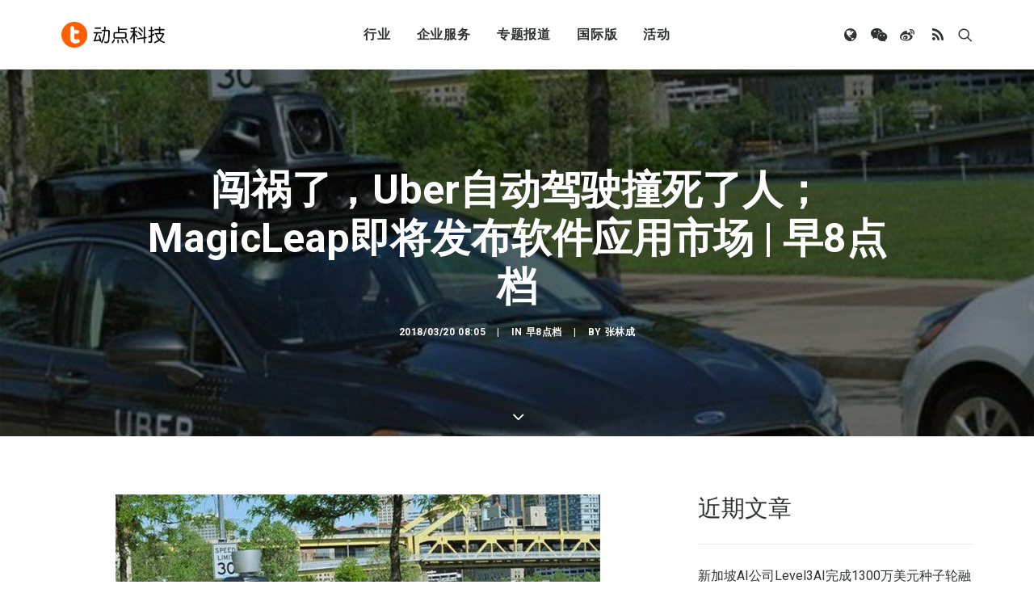

--- FILE ---
content_type: text/html; charset=UTF-8
request_url: https://cn.technode.com/post/2018-03-20/uber-magicleap/
body_size: 17468
content:
<!DOCTYPE html>
<html class="no-touch" lang="zh-CN" xmlns="http://www.w3.org/1999/xhtml">
<head>
<meta http-equiv="Content-Type" content="text/html; charset=UTF-8">
<meta name="viewport" content="width=device-width, initial-scale=1">
<link rel="profile" href="https://gmpg.org/xfn/11">
<link rel="pingback" href="https://cn.technode.com/xmlrpc.php">
<meta name='robots' content='index, follow, max-image-preview:large, max-snippet:-1, max-video-preview:-1' />

	<!-- This site is optimized with the Yoast SEO plugin v22.6 - https://yoast.com/wordpress/plugins/seo/ -->
	<title>闯祸了，Uber自动驾驶撞死了人；MagicLeap即将发布软件应用市场 | 早8点档 - 动点科技</title>
	<meta name="description" content="无人驾驶上路之路再遇障碍。" />
	<link rel="canonical" href="https://cn.technode.com/post/2018-03-20/uber-magicleap/" />
	<meta property="og:locale" content="zh_CN" />
	<meta property="og:type" content="article" />
	<meta property="og:title" content="闯祸了，Uber自动驾驶撞死了人；MagicLeap即将发布软件应用市场 | 早8点档 - 动点科技" />
	<meta property="og:description" content="无人驾驶上路之路再遇障碍。" />
	<meta property="og:url" content="https://cn.technode.com/post/2018-03-20/uber-magicleap/" />
	<meta property="og:site_name" content="动点科技" />
	<meta property="article:published_time" content="2018-03-20T00:05:31+00:00" />
	<meta property="article:modified_time" content="2018-03-20T00:15:34+00:00" />
	<meta property="og:image" content="https://cn.technode.com/wp-content/blogs.dir/18/files/2018/03/ubur.jpg" />
	<meta property="og:image:width" content="600" />
	<meta property="og:image:height" content="449" />
	<meta property="og:image:type" content="image/jpeg" />
	<meta name="author" content="张林成" />
	<meta name="twitter:label1" content="作者" />
	<meta name="twitter:data1" content="张林成" />
	<script type="application/ld+json" class="yoast-schema-graph">{"@context":"https://schema.org","@graph":[{"@type":"Article","@id":"https://cn.technode.com/post/2018-03-20/uber-magicleap/#article","isPartOf":{"@id":"https://cn.technode.com/post/2018-03-20/uber-magicleap/"},"author":{"name":"张林成","@id":"https://cn.technode.com/#/schema/person/29cd379b2732a19baef1c5b3ad3f5cde"},"headline":"闯祸了，Uber自动驾驶撞死了人；MagicLeap即将发布软件应用市场 | 早8点档","datePublished":"2018-03-20T00:05:31+00:00","dateModified":"2018-03-20T00:15:34+00:00","mainEntityOfPage":{"@id":"https://cn.technode.com/post/2018-03-20/uber-magicleap/"},"wordCount":63,"publisher":{"@id":"https://cn.technode.com/#organization"},"image":{"@id":"https://cn.technode.com/post/2018-03-20/uber-magicleap/#primaryimage"},"thumbnailUrl":"https://cn.technode.com/wp-content/blogs.dir/18/files/2018/03/ubur.jpg","keywords":["uber","webOS","自动驾驶"],"articleSection":["早8点档"],"inLanguage":"zh-CN"},{"@type":"WebPage","@id":"https://cn.technode.com/post/2018-03-20/uber-magicleap/","url":"https://cn.technode.com/post/2018-03-20/uber-magicleap/","name":"闯祸了，Uber自动驾驶撞死了人；MagicLeap即将发布软件应用市场 | 早8点档 - 动点科技","isPartOf":{"@id":"https://cn.technode.com/#website"},"primaryImageOfPage":{"@id":"https://cn.technode.com/post/2018-03-20/uber-magicleap/#primaryimage"},"image":{"@id":"https://cn.technode.com/post/2018-03-20/uber-magicleap/#primaryimage"},"thumbnailUrl":"https://cn.technode.com/wp-content/blogs.dir/18/files/2018/03/ubur.jpg","datePublished":"2018-03-20T00:05:31+00:00","dateModified":"2018-03-20T00:15:34+00:00","description":"无人驾驶上路之路再遇障碍。","breadcrumb":{"@id":"https://cn.technode.com/post/2018-03-20/uber-magicleap/#breadcrumb"},"inLanguage":"zh-CN","potentialAction":[{"@type":"ReadAction","target":["https://cn.technode.com/post/2018-03-20/uber-magicleap/"]}]},{"@type":"ImageObject","inLanguage":"zh-CN","@id":"https://cn.technode.com/post/2018-03-20/uber-magicleap/#primaryimage","url":"https://cn.technode.com/wp-content/blogs.dir/18/files/2018/03/ubur.jpg","contentUrl":"https://cn.technode.com/wp-content/blogs.dir/18/files/2018/03/ubur.jpg","width":600,"height":449},{"@type":"BreadcrumbList","@id":"https://cn.technode.com/post/2018-03-20/uber-magicleap/#breadcrumb","itemListElement":[{"@type":"ListItem","position":1,"name":"首页","item":"https://cn.technode.com/"},{"@type":"ListItem","position":2,"name":"最新文章","item":"https://cn.technode.com/latest/"},{"@type":"ListItem","position":3,"name":"闯祸了，Uber 自动驾驶撞死了人；MagicLeap 即将发布软件应用市场 | 早 8 点档"}]},{"@type":"WebSite","@id":"https://cn.technode.com/#website","url":"https://cn.technode.com/","name":"动点科技","description":"关注值得关注的科技创新，致力于全球科技新闻，创业投资及行业趋势报道，打造科技界中英文交流平台，建立起自身独一无二的集创业公司，投资机构，行业资源和大企业创新的国际化生态系统。","publisher":{"@id":"https://cn.technode.com/#organization"},"potentialAction":[{"@type":"SearchAction","target":{"@type":"EntryPoint","urlTemplate":"https://cn.technode.com/?s={search_term_string}"},"query-input":"required name=search_term_string"}],"inLanguage":"zh-CN"},{"@type":"Organization","@id":"https://cn.technode.com/#organization","name":"动点科技","url":"https://cn.technode.com/","logo":{"@type":"ImageObject","inLanguage":"zh-CN","@id":"https://cn.technode.com/#/schema/logo/image/","url":"https://cn.technode.com/wp-content/blogs.dir/18/files/2018/05/technode.jpg","contentUrl":"https://cn.technode.com/wp-content/blogs.dir/18/files/2018/05/technode.jpg","width":504,"height":212,"caption":"动点科技"},"image":{"@id":"https://cn.technode.com/#/schema/logo/image/"}},{"@type":"Person","@id":"https://cn.technode.com/#/schema/person/29cd379b2732a19baef1c5b3ad3f5cde","name":"张林成","image":{"@type":"ImageObject","inLanguage":"zh-CN","@id":"https://cn.technode.com/#/schema/person/image/","url":"https://cn.technode.com/wp-content/blogs.dir/18/files/2017/11/WechatIMG232-210x210.jpeg","contentUrl":"https://cn.technode.com/wp-content/blogs.dir/18/files/2017/11/WechatIMG232-210x210.jpeg","caption":"张林成"},"description":"神说，要有爱，于是便有了AI。","url":"https://cn.technode.com/post/author/zhanglincheng/"}]}</script>
	<!-- / Yoast SEO plugin. -->


<link rel='dns-prefetch' href='//fonts.googleapis.com' />
<link rel="alternate" type="application/rss+xml" title="动点科技 &raquo; Feed" href="https://cn.technode.com/feed/" />
<script type="text/javascript">
window._wpemojiSettings = {"baseUrl":"https:\/\/s.w.org\/images\/core\/emoji\/14.0.0\/72x72\/","ext":".png","svgUrl":"https:\/\/s.w.org\/images\/core\/emoji\/14.0.0\/svg\/","svgExt":".svg","source":{"concatemoji":"https:\/\/cn.technode.com\/wp-includes\/js\/wp-emoji-release.min.js?ver=6.3.7"}};
/*! This file is auto-generated */
!function(i,n){var o,s,e;function c(e){try{var t={supportTests:e,timestamp:(new Date).valueOf()};sessionStorage.setItem(o,JSON.stringify(t))}catch(e){}}function p(e,t,n){e.clearRect(0,0,e.canvas.width,e.canvas.height),e.fillText(t,0,0);var t=new Uint32Array(e.getImageData(0,0,e.canvas.width,e.canvas.height).data),r=(e.clearRect(0,0,e.canvas.width,e.canvas.height),e.fillText(n,0,0),new Uint32Array(e.getImageData(0,0,e.canvas.width,e.canvas.height).data));return t.every(function(e,t){return e===r[t]})}function u(e,t,n){switch(t){case"flag":return n(e,"\ud83c\udff3\ufe0f\u200d\u26a7\ufe0f","\ud83c\udff3\ufe0f\u200b\u26a7\ufe0f")?!1:!n(e,"\ud83c\uddfa\ud83c\uddf3","\ud83c\uddfa\u200b\ud83c\uddf3")&&!n(e,"\ud83c\udff4\udb40\udc67\udb40\udc62\udb40\udc65\udb40\udc6e\udb40\udc67\udb40\udc7f","\ud83c\udff4\u200b\udb40\udc67\u200b\udb40\udc62\u200b\udb40\udc65\u200b\udb40\udc6e\u200b\udb40\udc67\u200b\udb40\udc7f");case"emoji":return!n(e,"\ud83e\udef1\ud83c\udffb\u200d\ud83e\udef2\ud83c\udfff","\ud83e\udef1\ud83c\udffb\u200b\ud83e\udef2\ud83c\udfff")}return!1}function f(e,t,n){var r="undefined"!=typeof WorkerGlobalScope&&self instanceof WorkerGlobalScope?new OffscreenCanvas(300,150):i.createElement("canvas"),a=r.getContext("2d",{willReadFrequently:!0}),o=(a.textBaseline="top",a.font="600 32px Arial",{});return e.forEach(function(e){o[e]=t(a,e,n)}),o}function t(e){var t=i.createElement("script");t.src=e,t.defer=!0,i.head.appendChild(t)}"undefined"!=typeof Promise&&(o="wpEmojiSettingsSupports",s=["flag","emoji"],n.supports={everything:!0,everythingExceptFlag:!0},e=new Promise(function(e){i.addEventListener("DOMContentLoaded",e,{once:!0})}),new Promise(function(t){var n=function(){try{var e=JSON.parse(sessionStorage.getItem(o));if("object"==typeof e&&"number"==typeof e.timestamp&&(new Date).valueOf()<e.timestamp+604800&&"object"==typeof e.supportTests)return e.supportTests}catch(e){}return null}();if(!n){if("undefined"!=typeof Worker&&"undefined"!=typeof OffscreenCanvas&&"undefined"!=typeof URL&&URL.createObjectURL&&"undefined"!=typeof Blob)try{var e="postMessage("+f.toString()+"("+[JSON.stringify(s),u.toString(),p.toString()].join(",")+"));",r=new Blob([e],{type:"text/javascript"}),a=new Worker(URL.createObjectURL(r),{name:"wpTestEmojiSupports"});return void(a.onmessage=function(e){c(n=e.data),a.terminate(),t(n)})}catch(e){}c(n=f(s,u,p))}t(n)}).then(function(e){for(var t in e)n.supports[t]=e[t],n.supports.everything=n.supports.everything&&n.supports[t],"flag"!==t&&(n.supports.everythingExceptFlag=n.supports.everythingExceptFlag&&n.supports[t]);n.supports.everythingExceptFlag=n.supports.everythingExceptFlag&&!n.supports.flag,n.DOMReady=!1,n.readyCallback=function(){n.DOMReady=!0}}).then(function(){return e}).then(function(){var e;n.supports.everything||(n.readyCallback(),(e=n.source||{}).concatemoji?t(e.concatemoji):e.wpemoji&&e.twemoji&&(t(e.twemoji),t(e.wpemoji)))}))}((window,document),window._wpemojiSettings);
</script>
<style type="text/css">
img.wp-smiley,
img.emoji {
	display: inline !important;
	border: none !important;
	box-shadow: none !important;
	height: 1em !important;
	width: 1em !important;
	margin: 0 0.07em !important;
	vertical-align: -0.1em !important;
	background: none !important;
	padding: 0 !important;
}
</style>
	<style id='classic-theme-styles-inline-css' type='text/css'>
/*! This file is auto-generated */
.wp-block-button__link{color:#fff;background-color:#32373c;border-radius:9999px;box-shadow:none;text-decoration:none;padding:calc(.667em + 2px) calc(1.333em + 2px);font-size:1.125em}.wp-block-file__button{background:#32373c;color:#fff;text-decoration:none}
</style>
<link rel='stylesheet' id='smartideo_css-css' href='https://cn.technode.com/wp-content/plugins/smartideo/static/smartideo.css?ver=2.8.1' type='text/css' media='screen' />
<link rel='stylesheet' id='uncodefont-google-css' href='//fonts.googleapis.com/css?family=Roboto%3A100%2C100italic%2C300%2C300italic%2Cregular%2Citalic%2C500%2C500italic%2C700%2C700italic%2C900%2C900italic&#038;subset=cyrillic%2Ccyrillic-ext%2Cgreek%2Cgreek-ext%2Clatin%2Clatin-ext%2Cvietnamese&#038;ver=2.8.6' type='text/css' media='all' />
<link rel='stylesheet' id='ppress-frontend-css' href='https://cn.technode.com/wp-content/plugins/wp-user-avatar/assets/css/frontend.min.css?ver=4.16.8' type='text/css' media='all' />
<link rel='stylesheet' id='ppress-flatpickr-css' href='https://cn.technode.com/wp-content/plugins/wp-user-avatar/assets/flatpickr/flatpickr.min.css?ver=4.16.8' type='text/css' media='all' />
<link rel='stylesheet' id='ppress-select2-css' href='https://cn.technode.com/wp-content/plugins/wp-user-avatar/assets/select2/select2.min.css?ver=6.3.7' type='text/css' media='all' />
<link rel='stylesheet' id='uncode-style-css' href='https://cn.technode.com/wp-content/themes/technode-2018/library/css/style.css' type='text/css' media='all' />
<style id='uncode-style-inline-css' type='text/css'>

@media (max-width: 959px) { .navbar-brand > * { height: 16px !important;}}
@media (min-width: 960px) { .limit-width { max-width: 1200px; margin: auto;}}
.menu-primary ul.menu-smart > li > a, .menu-primary ul.menu-smart li.dropdown > a, .menu-primary ul.menu-smart li.mega-menu > a, .vmenu-container ul.menu-smart > li > a, .vmenu-container ul.menu-smart li.dropdown > a { text-transform: uppercase; }
body.menu-custom-padding .col-lg-0.logo-container, body.menu-custom-padding .col-lg-2.logo-container, body.menu-custom-padding .col-lg-12 .logo-container, body.menu-custom-padding .col-lg-4.logo-container { padding-top: 27px; padding-bottom: 27px; }
body.menu-custom-padding .col-lg-0.logo-container.shrinked, body.menu-custom-padding .col-lg-2.logo-container.shrinked, body.menu-custom-padding .col-lg-12 .logo-container.shrinked, body.menu-custom-padding .col-lg-4.logo-container.shrinked { padding-top: 18px; padding-bottom: 18px; }
@media (max-width: 959px) { body.menu-custom-padding .menu-container .logo-container { padding-top: 18px !important; padding-bottom: 18px !important; } }
#changer-back-color { transition: background-color 1000ms cubic-bezier(0.25, 1, 0.5, 1) !important; } #changer-back-color > div { transition: opacity 1000ms cubic-bezier(0.25, 1, 0.5, 1) !important; } body.bg-changer-init.disable-hover .main-wrapper .style-light,  body.bg-changer-init.disable-hover .main-wrapper .style-light h1,  body.bg-changer-init.disable-hover .main-wrapper .style-light h2, body.bg-changer-init.disable-hover .main-wrapper .style-light h3, body.bg-changer-init.disable-hover .main-wrapper .style-light h4, body.bg-changer-init.disable-hover .main-wrapper .style-light h5, body.bg-changer-init.disable-hover .main-wrapper .style-light h6, body.bg-changer-init.disable-hover .main-wrapper .style-light a, body.bg-changer-init.disable-hover .main-wrapper .style-dark, body.bg-changer-init.disable-hover .main-wrapper .style-dark h1, body.bg-changer-init.disable-hover .main-wrapper .style-dark h2, body.bg-changer-init.disable-hover .main-wrapper .style-dark h3, body.bg-changer-init.disable-hover .main-wrapper .style-dark h4, body.bg-changer-init.disable-hover .main-wrapper .style-dark h5, body.bg-changer-init.disable-hover .main-wrapper .style-dark h6, body.bg-changer-init.disable-hover .main-wrapper .style-dark a { transition: color 1000ms cubic-bezier(0.25, 1, 0.5, 1) !important; }
</style>
<link rel='stylesheet' id='uncode-icons-css' href='https://cn.technode.com/wp-content/themes/technode-2018/library/css/uncode-icons.css' type='text/css' media='all' />
<link rel='stylesheet' id='uncode-custom-style-css' href='https://cn.technode.com/wp-content/themes/technode-2018/library/css/style-custom.css' type='text/css' media='all' />
<style id='uncode-custom-style-inline-css' type='text/css'>
.isotope-filters ul.menu-smart li span a {font-size:14px;}.style-light .color-violet .separator-break {border-color:#8f00ff;}.style-light .color-green .separator-break {border-color:#4fed00;}.style-light .color-blue .separator-break {border-color:#11f5ff;}.tmb .t-entry-excerpt p, .tmb .t-entry-title+p {font-size:16px;}.style-light .widget-container .widget-title {font-size:29px;font-weight:200;letter-spacing:normal;}.post-content>p {font-size:18px;}.post-content p iframe {width:100%;height:463px;}.sidebar-widgets iframe {width:100%;height:241px;}.nav-tabs>li>a span {font-size:15px;letter-spacing:normal;}@media (max-width:959px) {.menu-container .logo-container {padding-left:24px !important;padding-right:24px !important;}.mobile-menu-button {padding-left:24px;padding-right:24px;}.main-container .row-container .row-parent {padding:0 24px;}.main-container .row-container .double-top-padding {padding-top:24px;}.main-container .row-container .row-parent .post-content>p {text-align:justify;}.header-wrapper .header-content-inner>.header-title>span {line-height:1.3;}.alignleft {float:none;}.post-content p iframe {width:100% !important;height:205px !important;}.smartideo .player {width:100% !important;height:205px !important;}}.style-light p a {color:#fd5f00;}.social-816565 {position:relative;}#weixin {position:absolute;width:150px;height:150px;border:1px solid #eaeaea;z-index:3000;top:100%;display:none;}#weixin img {margin-top:0;}#text-10 .row-parent {padding:0;}#text-10 img {margin:0px;}#text-12 .row-parent {padding:0;}#text-12 img {margin:0px;}#text-13 .row-parent {padding:0;}.nav .menu-smart #globe {padding:18px !important;display:none;width:auto;top:100%;left:75%;margin-left:-1px;margin-top:1px;min-width:13em;max-width:20em;text-align:left;}@media (max-width:758px) {9 .fa-wechat {display:none;}.fa-weibo {display:none;}.fa-user {display:none;}.fa-feed {display:none;}.fa-globe {display:none;}.mobile-hidden {display:none !important;}.menu-light .menu-smart>li.active>a, .menu-light .menu-smart>li.current-menu-item:not(.menu-item-type-custom)>a {color:rgba(255, 255, 255, .5);}}.header-basic {max-width:100%;}.module-hot-topic {display:none;}#feedAv {margin-top:-215px !important;transform:scale(0) !important;}#pop_ad {display:none !important;}.msg-wrap-gw {display:none !important;}.tmb .t-entry-category .tmb-term-evidence {border-radius:5px;font-size:12px !important;letter-spacing:normal;margin-right:5px;}.tmb .t-entry-category .style-accent-bg {display:none;}body.textual-accent-color .post-content>div p:not(.entry-small):not(.panel-title):not(.t-entry-member-social) a:not(.btn), body.textual-accent-color .post-content p:not(.entry-small):not(.panel-title):not(.t-entry-member-social) a:not(.btn-text-skin):hover:not(.btn) {color:#ffffff !important;}
</style>
<script type='text/javascript' id='jquery-core-js-extra'>
/* <![CDATA[ */
var appp_ajax_login = {"processing":"Logging in....","required":"Fields are required","error":"Error Logging in"};
/* ]]> */
</script>
<script type='text/javascript' src='https://cn.technode.com/wp-includes/js/jquery/jquery.min.js?ver=3.7.0' id='jquery-core-js'></script>
<script type='text/javascript' src='https://cn.technode.com/wp-includes/js/jquery/jquery-migrate.min.js?ver=3.4.1' id='jquery-migrate-js'></script>
<script type='text/javascript' src='https://cn.technode.com/wp-content/plugins/wp-user-avatar/assets/flatpickr/flatpickr.min.js?ver=4.16.8' id='ppress-flatpickr-js'></script>
<script type='text/javascript' src='https://cn.technode.com/wp-content/plugins/wp-user-avatar/assets/select2/select2.min.js?ver=4.16.8' id='ppress-select2-js'></script>
<script type='text/javascript' src='/wp-content/themes/technode-2018/library/js/ai-uncode.min.js' id='uncodeAI' data-home='/' data-path='/' data-breakpoints-images='1032,1440,2064,2880' id='ai-uncode-js'></script>
<script type='text/javascript' id='uncode-init-js-extra'>
/* <![CDATA[ */
var SiteParameters = {"days":"days","hours":"hours","minutes":"minutes","seconds":"seconds","constant_scroll":"on","scroll_speed":"2","parallax_factor":"0.25","loading":"Loading\u2026","slide_name":"slide","slide_footer":"footer","ajax_url":"https:\/\/cn.technode.com\/wp-admin\/admin-ajax.php","nonce_adaptive_images":"9242eb997d","nonce_srcset_async":"4d0fb979dd","enable_debug":"","block_mobile_videos":"","is_frontend_editor":"","main_width":["1200","px"],"mobile_parallax_allowed":"","listen_for_screen_update":"1","wireframes_plugin_active":"1","sticky_elements":"off","resize_quality":"80","register_metadata":"","bg_changer_time":"1000","update_wc_fragments":"1","optimize_shortpixel_image":"","menu_mobile_offcanvas_gap":"45","custom_cursor_selector":"[href], .trigger-overlay, .owl-next, .owl-prev, .owl-dot, input[type=\"submit\"], input[type=\"checkbox\"], button[type=\"submit\"], a[class^=\"ilightbox\"], .ilightbox-thumbnail, .ilightbox-prev, .ilightbox-next, .overlay-close, .unmodal-close, .qty-inset > span, .share-button li, .uncode-post-titles .tmb.tmb-click-area, .btn-link, .tmb-click-row .t-inside, .lg-outer button, .lg-thumb img, a[data-lbox], .uncode-close-offcanvas-overlay","mobile_parallax_animation":"","lbox_enhanced":"","native_media_player":"1","vimeoPlayerParams":"?autoplay=0","ajax_filter_key_search":"key","ajax_filter_key_unfilter":"unfilter","index_pagination_scroll_to":"","uncode_wc_popup_cart_qty":"","uncode_adaptive":"1","ai_breakpoints":"1032,1440,2064,2880"};
/* ]]> */
</script>
<script type='text/javascript' src='https://cn.technode.com/wp-content/themes/technode-2018/library/js/init.min.js' id='uncode-init-js'></script>
<script type='text/javascript' src='https://cn.technode.com/wp-content/plugins/apppresser/js/no-app.js?ver=4.5.2' id='appp-no-app-js'></script>
<script></script><link rel="https://api.w.org/" href="https://cn.technode.com/wp-json/" /><link rel="alternate" type="application/json" href="https://cn.technode.com/wp-json/wp/v2/posts/164395" /><link rel="EditURI" type="application/rsd+xml" title="RSD" href="https://cn.technode.com/xmlrpc.php?rsd" />
<link rel='shortlink' href='https://cn.technode.com/?p=164395' />
<link rel="alternate" type="application/json+oembed" href="https://cn.technode.com/wp-json/oembed/1.0/embed?url=https%3A%2F%2Fcn.technode.com%2Fpost%2F2018-03-20%2Fuber-magicleap%2F" />
<link rel="alternate" type="text/xml+oembed" href="https://cn.technode.com/wp-json/oembed/1.0/embed?url=https%3A%2F%2Fcn.technode.com%2Fpost%2F2018-03-20%2Fuber-magicleap%2F&#038;format=xml" />

<!-- This site is using AdRotate v5.17.2 to display their advertisements - https://ajdg.solutions/ -->
<!-- AdRotate CSS -->
<style type="text/css" media="screen">
	.g { margin:0px; padding:0px; overflow:hidden; line-height:1; zoom:1; }
	.g img { height:auto; }
	.g-col { position:relative; float:left; }
	.g-col:first-child { margin-left: 0; }
	.g-col:last-child { margin-right: 0; }
	.g-1 { width:auto; height:auto; margin: 0 auto; }
	@media only screen and (max-width: 480px) {
		.g-col, .g-dyn, .g-single { width:100%; margin-left:0; margin-right:0; }
	}
</style>
<!-- /AdRotate CSS -->

<link rel="icon" href="https://cn.technode.com/wp-content/blogs.dir/18/files/2020/03/cropped-technode-icon-2020_512x512-1-32x32.png" sizes="32x32" />
<link rel="icon" href="https://cn.technode.com/wp-content/blogs.dir/18/files/2020/03/cropped-technode-icon-2020_512x512-1-192x192.png" sizes="192x192" />
<link rel="apple-touch-icon" href="https://cn.technode.com/wp-content/blogs.dir/18/files/2020/03/cropped-technode-icon-2020_512x512-1-180x180.png" />
<meta name="msapplication-TileImage" content="https://cn.technode.com/wp-content/blogs.dir/18/files/2020/03/cropped-technode-icon-2020_512x512-1-270x270.png" />
<noscript><style> .wpb_animate_when_almost_visible { opacity: 1; }</style></noscript></head>
<body class="post-template-default single single-post postid-164395 single-format-standard  style-color-xsdn-bg group-blog hormenu-position-left hmenu hmenu-position-center header-full-width main-center-align menu-mobile-transparent menu-custom-padding textual-accent-color menu-sticky-mobile menu-mobile-centered menu-mobile-animated mobile-parallax-not-allowed ilb-no-bounce unreg qw-body-scroll-disabled menu-sticky-fix no-qty-fx wpb-js-composer js-comp-ver-7.0 vc_responsive" data-border="0">
		<div id="vh_layout_help"></div><div class="body-borders" data-border="0"><div class="top-border body-border-shadow"></div><div class="right-border body-border-shadow"></div><div class="bottom-border body-border-shadow"></div><div class="left-border body-border-shadow"></div><div class="top-border style-light-bg"></div><div class="right-border style-light-bg"></div><div class="bottom-border style-light-bg"></div><div class="left-border style-light-bg"></div></div>	<div class="box-wrapper">
		<div class="box-container">
		<script type="text/javascript" id="initBox">UNCODE.initBox();</script>
		<div class="menu-wrapper menu-shrink menu-sticky menu-sticky-mobile menu-no-arrows">
													
													<header id="masthead" class="navbar menu-primary menu-light submenu-dark menu-transparent menu-add-padding style-light-original menu-absolute menu-animated menu-with-logo">
														<div class="menu-container style-color-xsdn-bg menu-no-borders">
															<div class="row-menu limit-width">
																<div class="row-menu-inner">
																	<div id="logo-container-mobile" class="col-lg-0 logo-container middle">
																		<div id="main-logo" class="navbar-header style-light">
																			<a href="https://cn.technode.com/" class="navbar-brand" data-padding-shrink ="18" data-minheight="20"><div class="logo-image main-logo  logo-light" data-maxheight="32" style="height: 32px;"><img decoding="async" src="https://cn.technode.com/wp-content/blogs.dir/18/files/2020/03/technode-cn-logo-p3.png" alt="logo" width="383" height="96" class="img-responsive" /></div><div class="logo-image main-logo  logo-dark" data-maxheight="32" style="height: 32px;display:none;"><img decoding="async" src="https://cn.technode.com/wp-content/blogs.dir/18/files/2020/03/technode-cn-logo-p3-light.png" alt="logo" width="383" height="96" class="img-responsive" /></div></a>
																		</div>
																		<div class="mmb-container"><div class="mobile-additional-icons"></div><div class="mobile-menu-button mobile-menu-button-light lines-button"><span class="lines"><span></span></span></div></div>
																	</div>
																	<div class="col-lg-12 main-menu-container middle">
																		<div class="menu-horizontal menu-dd-shadow-xl ">
																			<div class="menu-horizontal-inner">
																				<div class="nav navbar-nav navbar-main navbar-nav-first"><ul id="menu-2020-primary-menu" class="menu-primary-inner menu-smart sm"><li id="menu-item-248164" class="menu-item menu-item-type-custom menu-item-object-custom menu-item-has-children menu-item-248164 dropdown menu-item-link"><a title="行业" href="#" data-toggle="dropdown" class="dropdown-toggle" data-type="title">行业<i class="fa fa-angle-down fa-dropdown"></i></a>
<ul role="menu" class="drop-menu">
	<li id="menu-item-303479" class="menu-item menu-item-type-taxonomy menu-item-object-category menu-item-303479"><a title="消费科技" href="https://cn.technode.com/post/category/consumertech/">消费科技<i class="fa fa-angle-right fa-dropdown"></i></a></li>
	<li id="menu-item-303478" class="menu-item menu-item-type-taxonomy menu-item-object-category menu-item-303478"><a title="生命科学" href="https://cn.technode.com/post/category/healthcare/">生命科学<i class="fa fa-angle-right fa-dropdown"></i></a></li>
	<li id="menu-item-303477" class="menu-item menu-item-type-taxonomy menu-item-object-category menu-item-303477"><a title="可持续发展" href="https://cn.technode.com/post/category/sustainability/">可持续发展<i class="fa fa-angle-right fa-dropdown"></i></a></li>
	<li id="menu-item-248166" class="menu-item menu-item-type-post_type menu-item-object-page menu-item-248166"><a title="科技出海" href="https://cn.technode.com/chuhai/">科技出海<i class="fa fa-angle-right fa-dropdown"></i></a></li>
</ul>
</li>
<li id="menu-item-248183" class="menu-item menu-item-type-custom menu-item-object-custom menu-item-has-children menu-item-248183 dropdown menu-item-link"><a title="企业服务" href="#" data-toggle="dropdown" class="dropdown-toggle" data-type="title">企业服务<i class="fa fa-angle-down fa-dropdown"></i></a>
<ul role="menu" class="drop-menu">
	<li id="menu-item-248184" class="menu-item menu-item-type-custom menu-item-object-custom menu-item-248184"><a title="大企业创新服务" target="_blank" href="https://corpservices.technode.com/zh-hans/">大企业创新服务<i class="fa fa-angle-right fa-dropdown"></i></a></li>
	<li id="menu-item-267577" class="menu-item menu-item-type-post_type menu-item-object-page menu-item-has-children menu-item-267577 dropdown"><a title="政府服务" href="https://cn.technode.com/gov/" data-type="title">政府服务<i class="fa fa-angle-down fa-dropdown"></i></a>
	<ul role="menu" class="drop-menu">
		<li id="menu-item-267579" class="menu-item menu-item-type-post_type menu-item-object-page menu-item-267579"><a title="Chengdu Hi-Tech Industrial Development Zone" href="https://cn.technode.com/gov/cdht/">Chengdu Hi-Tech Industrial Development Zone<i class="fa fa-angle-right fa-dropdown"></i></a></li>
		<li id="menu-item-267578" class="menu-item menu-item-type-post_type menu-item-object-page menu-item-267578"><a title="伦敦发展促进署" href="https://cn.technode.com/gov/london-and-partners/">伦敦发展促进署<i class="fa fa-angle-right fa-dropdown"></i></a></li>
	</ul>
</li>
	<li id="menu-item-248191" class="menu-item menu-item-type-custom menu-item-object-custom menu-item-248191"><a title="投融资服务" target="_blank" href="http://ct.technode.com">投融资服务<i class="fa fa-angle-right fa-dropdown"></i></a></li>
	<li id="menu-item-303472" class="menu-item menu-item-type-post_type menu-item-object-page menu-item-303472"><a title="出海服务" href="https://cn.technode.com/chuhai-shike-form/">出海服务<i class="fa fa-angle-right fa-dropdown"></i></a></li>
</ul>
</li>
<li id="menu-item-363293" class="menu-item menu-item-type-custom menu-item-object-custom menu-item-has-children menu-item-363293 dropdown menu-item-link"><a title="专题报道" href="#" data-toggle="dropdown" class="dropdown-toggle" data-type="title">专题报道<i class="fa fa-angle-down fa-dropdown"></i></a>
<ul role="menu" class="drop-menu">
	<li id="menu-item-363292" class="menu-item menu-item-type-post_type menu-item-object-page menu-item-363292"><a title="专题：CES 2026" href="https://cn.technode.com/topics/ces-2026/">专题：CES 2026<i class="fa fa-angle-right fa-dropdown"></i></a></li>
</ul>
</li>
<li id="menu-item-303473" class="menu-item menu-item-type-custom menu-item-object-custom menu-item-has-children menu-item-303473 dropdown menu-item-link"><a title="国际版" href="#" data-toggle="dropdown" class="dropdown-toggle" data-type="title">国际版<i class="fa fa-angle-down fa-dropdown"></i></a>
<ul role="menu" class="drop-menu">
	<li id="menu-item-248167" class="menu-item menu-item-type-custom menu-item-object-custom menu-item-248167"><a title="TechNode" target="_blank" href="https://technode.com">TechNode<i class="fa fa-angle-right fa-dropdown"></i></a></li>
	<li id="menu-item-303474" class="menu-item menu-item-type-custom menu-item-object-custom menu-item-303474"><a title="TechNode Global" href="https://technode.global">TechNode Global<i class="fa fa-angle-right fa-dropdown"></i></a></li>
</ul>
</li>
<li id="menu-item-303475" class="menu-item menu-item-type-custom menu-item-object-custom menu-item-has-children menu-item-303475 dropdown menu-item-link"><a title="活动" href="#" data-toggle="dropdown" class="dropdown-toggle" data-type="title">活动<i class="fa fa-angle-down fa-dropdown"></i></a>
<ul role="menu" class="drop-menu">
	<li id="menu-item-303476" class="menu-item menu-item-type-custom menu-item-object-custom menu-item-303476"><a title="BEYOND EXPO" href="https://beyondexpo.com">BEYOND EXPO<i class="fa fa-angle-right fa-dropdown"></i></a></li>
	<li id="menu-item-315724" class="menu-item menu-item-type-custom menu-item-object-custom menu-item-315724"><a title="BEYOND EXPO APP" href="https://www.beyondexpo.com/zh-hant/app/">BEYOND EXPO APP<i class="fa fa-angle-right fa-dropdown"></i></a></li>
</ul>
</li>
</ul></div><div class="uncode-close-offcanvas-mobile lines-button close navbar-mobile-el"><span class="lines"></span></div><div class="nav navbar-nav navbar-nav-last navbar-extra-icons"><ul class="menu-smart sm menu-icons menu-smart-social"><li class="menu-item-link social-icon social-138513"><a href="" class="social-menu-link" target="_blank"><i class="fa fa-globe"></i></a></li><li class="menu-item-link social-icon social-816565"><a href="" class="social-menu-link" target="_blank"><i class="fa fa-wechat"></i></a></li><li class="menu-item-link social-icon social-172871"><a href="https://weibo.com/p/1002061878726905/home?from=page_100206&mod=TAB&pids=plc_main&is_all=1" class="social-menu-link" target="_blank"><i class="fa fa-weibo"></i></a></li><li class="menu-item-link social-icon social-722208"><a href="https://cn.technode.com/feed/" class="social-menu-link" target="_blank"><i class="fa fa-feed"></i></a></li><li class="menu-item-link search-icon style-light dropdown "><a href="#" class="trigger-overlay search-icon" data-area="search" data-container="box-container">
													<i class="fa fa-search3"></i><span class="desktop-hidden"><span>Search</span></span><i class="fa fa-angle-down fa-dropdown desktop-hidden"></i>
													</a><ul role="menu" class="drop-menu desktop-hidden">
														<li>
															<form class="search" method="get" action="https://cn.technode.com/">
																<input type="search" class="search-field no-livesearch" placeholder="Search…" value="" name="s" title="Search…" /></form>
														</li>
													</ul></li></ul></div></div>
																		</div>
																	</div>
																</div>
															</div></div>
													</header>
												</div>			<script type="text/javascript" id="fixMenuHeight">UNCODE.fixMenuHeight();</script>
			<div class="main-wrapper">
				<div class="main-container">
					<div class="page-wrapper">
						<div class="sections-container">
<div id="page-header"><div class="header-basic style-dark">
													<div class="background-element header-wrapper header-parallax with-zoomout style-color-jevc-bg header-only-text" data-height="75" style="min-height: 300px;">
													<div class="header-bg-wrapper">
											<div class="header-bg adaptive-async" style="background-image: url(https://cn.technode.com/wp-content/blogs.dir/18/files/2018/03/ubur.jpg);" data-uniqueid="164399-647005" data-guid="https://cn.technode.com/wp-content/blogs.dir/18/files/2018/03/ubur.jpg" data-path="2018/03/ubur.jpg" data-width="600" data-height="449" data-singlew="12" data-singleh="null" data-crop=""></div>
											<div class="block-bg-overlay style-color-jevc-bg" style="opacity: 0.5;"></div>
										</div><div class="header-main-container limit-width">
															<div class="header-content header-center header-middle header-align-center">
																<div class="header-content-inner" style="max-width: 85%;" >
																	<h1 class="header-title fontsize-155944 font-weight-700"><span>闯祸了，Uber自动驾驶撞死了人；MagicLeap即将发布软件应用市场 | 早8点档</span></h1><div class="post-info"><div class="date-info">2018/03/20 08:05</div><div class="category-info"><span>|</span>In <a href="https://cn.technode.com/post/category/eight-o-clock/" title="View all posts in 早8点档">早8点档</a></div><div class="author-info"><span>|</span>By <a href="https://cn.technode.com/post/author/zhanglincheng/">张林成</a></div></div>
																</div>
															</div>
														</div><div class="header-scrolldown style-dark"><i class="fa fa-angle-down"></i></div></div>
												</div></div><script type="text/javascript">UNCODE.initHeader();</script><article id="post-164395" class="page-body style-color-xsdn-bg post-164395 post type-post status-publish format-standard has-post-thumbnail hentry category-eight-o-clock tag-uber tag-webos tag-4718">
          <div class="post-wrapper">
          	<div class="post-body"><div class="row-container">
        							<div class="row row-parent un-sidebar-layout col-std-gutter double-top-padding no-bottom-padding limit-width">
												<div class="row-inner">
													<div class="col-lg-8">
											<div class="post-content style-light double-bottom-padding"><h2><img decoding="async" fetchpriority="high" class="aligncenter size-full wp-image-164399" src="https://cn.technode.com/wp-content/blogs.dir/18/files/2018/03/ubur.jpg" alt="" width="600" height="449" /></h2>
<h2>闯祸了，Uber自动驾驶撞死人了</h2>
<p>上个月，Uber终于搞定了谷歌的诉讼，然而，一波刚落一波又起，本周一，据美国亚利桑那州当地警方称，一辆Uber自动驾驶SUV撞死了一名过马路的女性。警方要求Uber停止其自动驾驶汽车项目。</p>
<p>据事发当地警方透露，事发时是周日的深夜，该Uber无人驾驶SUV正处在自动驾驶模式，当时车上还坐着一名司机。女性在被撞倒后被送往医院，但最终因抢救无效死亡。</p>
<p>一名Uber公司发言人称，该公司已经暂停了整个北美地区的无人驾驶汽车测试计划。Uber在一条推特动态中表达了对死者的哀思，并称将积极配合警方的调查。</p>
<p>汽车制造商沃尔沃则确认了该事故中的SUV是该品牌旗下的XC90型号，不过Uber使用的是其专门用于无人驾驶测试的版本。沃尔沃发言人罗素·迪兹（Russell Datz）表示该自动驾驶技术并不是由沃尔沃开发的。</p>
<p>上周五，Uber和Alphabet旗下无人驾驶公司Waymo曾督促美国国会出台无人驾驶领域的相关法律，以加速无人驾驶汽车技术在美国本土落地。当时国会的一些民主党议员就因为安全考虑表示应暂缓通过相关立法。这起意外事故将不仅影响Uber的自动驾驶的计划，还将影响到整个无人驾驶行业最终发布能在公共道路上行驶的无人汽车的计划。</p>
<p>国会助理本周一称，周一发生的致人死亡事故将阻碍无人驾驶相关法案的通过。</p>
<p><img decoding="async" class="aligncenter size-full wp-image-164400" src="https://cn.technode.com/wp-content/blogs.dir/18/files/2018/03/web.jpg" alt="" width="600" height="380" /></p>
<h2>LG宣布开源webOS</h2>
<p>webOS是Palm公司开发的一款比较小众的操作系统，以卡片式界面和手势交互被数码爱好者所熟知。2010年，Palm被惠普并购；2013年，惠普又将其转售给了LG。</p>
<p>webOS层一度是开源的。在惠普收购Palm之后，公司启动了Open webOS项目。不过在LG从惠普手中收购之后又再次闭源，并在旗下智能家电如智能电视中使用这一操作系统。而昨天LG又宣布开源部分代码。</p>
<p>如今，移动端操作系统已有Android和iOS，桌面端有Windows、macOS和GNU/Linux系统，因此，外界一般认为开源后webOS想要杀出重围必将困难重重。</p>
<p><img decoding="async" class="aligncenter size-full wp-image-164401" src="https://cn.technode.com/wp-content/blogs.dir/18/files/2018/03/magicleap.jpg" alt="" width="550" height="367" /></p>
<h2>MagicLeap发布开发者门户网站</h2>
<p>去年，一向神秘的MagicLeap终于发布了<a href="https://cn.technode.com/post/2017-12-20/magic-leap-one-ar-2018/" target="_blank" rel="noopener">MagicLeap One的“照片”</a>，也正是因为没有实物，当时MagicLeap One的热点仅仅只是持续了一天。而现在MagicLeap终于又有动静了，只是我们依然见不到MagicLeap One的实物。</p>
<p>3月20日消息，MagicLeap刚刚宣布发布可预览软件开发套件以及所谓的“开发者门户”网站。</p>
<p>后者将为那些想要就未来Magic Leap One头戴式设备开发应用的人们提供更多资源，包括一系列教程，一个技术支持社区和一个能够帮助开发者在使用头戴式设备之前预览应用程序的“Magic Leap模拟器”。</p>
<p>另外，开发者门户网站称，公司即将推出名为“Magic Leap World”的应用市场。</p>
<p><img decoding="async" class="aligncenter size-full wp-image-133319" src="https://cn.technode.com/wp-content/blogs.dir/18/files/2017/09/tesla.jpg" alt="" width="637" height="427" /></p>
<h2>高盛唱衰特斯拉：第一季度Model 3产量无法达到预期</h2>
<p>据了解，特斯拉的财务状况取决于生产和交付大量Model 3电动汽车的能力，由于生产中存在多处瓶颈，迄今为止它尚未实现这一目标。高盛近日便发布报告表示，今年第一季度特斯拉Model 3电动汽车交付量可能令人失望。</p>
<p>特斯拉的目标是在本月底前达到每周生产2500辆Model 3，年底前让产量提升至每周5000辆。但从实际情况来看，当前特斯拉每周的产量只有约700辆。</p>
<p>为此，高盛对特斯拉股票给出了“卖出”（Sell）评级，高盛还预计，尽管Model 3交付情况有所改善，但交付量将“远低于业界预期”。</p>
<div class="post-tag-share-container flex-left"><div class="widget-container post-tag-container uncont text-left"><div class="tagcloud"><a href="https://cn.technode.com/post/tag/uber/" class="tag-cloud-link tag-link-1773 tag-link-position-1" style="font-size: 11px;">uber</a>
<a href="https://cn.technode.com/post/tag/webos/" class="tag-cloud-link tag-link-8794 tag-link-position-2" style="font-size: 11px;">webOS</a>
<a href="https://cn.technode.com/post/tag/%e8%87%aa%e5%8a%a8%e9%a9%be%e9%a9%b6/" class="tag-cloud-link tag-link-4718 tag-link-position-3" style="font-size: 11px;">自动驾驶</a></div></div></div></div>
										</div>
													<div class="col-lg-4 col-widgets-sidebar ">
														<div class="uncol style-light">
															<div class="uncoltable">
																<div class="uncell double-bottom-padding">
																	<div class="uncont">
																		
		<aside id="recent-posts-2" class="widget widget_recent_entries widget-container collapse-init sidebar-widgets">
		<h3 class="widget-title">近期文章</h3>
		<ul>
											<li>
					<a href="https://cn.technode.com/post/2026-01-22/sg-level3ai-raises-13m-seed-round-funding/">新加坡AI公司Level3AI完成1300万美元种子轮融资</a>
											<span class="post-date">2026/01/22 17:51</span>
									</li>
											<li>
					<a href="https://cn.technode.com/post/2026-01-22/from-sony-to-tony/">从Sony到Tony：一家日本巨头的和解与自救</a>
											<span class="post-date">2026/01/22 17:30</span>
									</li>
											<li>
					<a href="https://cn.technode.com/post/2026-01-22/hundreds-of-creatives-warn-against-an-ai-slop-future/">拒绝“AI 糟粕”！美 800 名顶尖艺术家联名宣战：人类创作不容被廉价算法淹没</a>
											<span class="post-date">2026/01/22 15:03</span>
									</li>
											<li>
					<a href="https://cn.technode.com/post/2026-01-22/apple-developing-ai-wearable-pin/">苹果正在研发 AirTag 大小的 AI 穿戴设备</a>
											<span class="post-date">2026/01/22 14:40</span>
									</li>
											<li>
					<a href="https://cn.technode.com/post/2026-01-22/apple-to-revamp-siri-as-a-built-in-iphone-mac-chatbot/">苹果将把 Siri 打造成更像 ChatGPT 的 AI 聊天机器人</a>
											<span class="post-date">2026/01/22 13:53</span>
									</li>
					</ul>

		</aside><aside id="text-5" class="widget widget_text widget-container collapse-init sidebar-widgets"><h3 class="widget-title">寻求报道</h3>			<div class="textwidget"><p>如果你的产品足够锐意创新，欢迎<a href="/tips/">联系我们</a>！</p>
</div>
		</aside>
																	</div>
																</div>
															</div>
														</div>
													</div>
													
												</div>
											</div>
										</div></div><div class="row-navigation-content-block row-container"><div data-parent="true" class="vc_row style-color-lxmt-bg row-container" id="row-unique-0"><div class="row double-top-padding double-bottom-padding single-h-padding limit-width row-parent"><div class="wpb_row row-inner"><div class="wpb_column pos-top pos-center align_center column_parent col-lg-12 single-internal-gutter"><div class="uncol style-light"  ><div class="uncoltable"><div class="uncell no-block-padding" ><div class="uncont"><div class="vc_custom_heading_wrap "><div class="heading-text el-text" ><h4 class="h4" ><span>你可能会喜欢</span></h4></div><div class="clear"></div></div><div class="owl-carousel-wrapper carousel-overflow-visible" >
					<div class="owl-carousel-container owl-carousel-loading single-gutter">						<div id="index-27250" class="owl-carousel owl-element owl-height-auto owl-dots-outside owl-dots-single-block-padding owl-dots-align-center" data-dotsmobile="true" data-navmobile="false" data-navspeed="400" data-autoplay="false" data-stagepadding="0" data-lg="4" data-md="3" data-sm="1" data-vp-height="false">			<div class="tmb tmb-carousel atc-typography-inherit tmb-iso-h33 img-round img-round-lg tmb-light tmb-overlay-text-anim tmb-overlay-anim tmb-content-left tmb-image-anim  grid-cat-15 grid-cat-19561 tmb-id-363821 tmb-img-ratio tmb-content-under tmb-media-first tmb-no-bg" ><div class="t-inside animate_when_almost_visible bottom-t-top" ><div class="t-entry-visual"><div class="t-entry-visual-tc"><div class="t-entry-visual-cont"><div class="dummy" style="padding-top: 56.2%;"></div><a tabindex="-1" href="https://cn.technode.com/post/2026-01-22/sg-level3ai-raises-13m-seed-round-funding/" class="pushed" target="_self" data-lb-index="0"><div class="t-entry-visual-overlay"><div class="t-entry-visual-overlay-in style-dark-bg" style="opacity: 0.5;"></div></div><img decoding="async" class="adaptive-async wp-image-363823" src="https://cn.technode.com/wp-content/blogs.dir/18/files/2026/01/level3ai-uai-1032x580.png" width="1032" height="580" alt="" data-uniqueid="363823-113186" data-guid="https://cn.technode.com/wp-content/blogs.dir/18/files/2026/01/level3ai.png" data-path="2026/01/level3ai.png" data-width="1920" data-height="816" data-singlew="3" data-singleh="1.6875" data-crop="1" /></a></div>
					</div>
				</div><div class="t-entry-text">
									<div class="t-entry-text-tc half-block-padding"><div class="t-entry"><h3 class="t-entry-title h5 font-weight-700 title-scale"><a href="https://cn.technode.com/post/2026-01-22/sg-level3ai-raises-13m-seed-round-funding/" target="_self">新加坡AI公司Level3AI完成1300万美元种子轮融资</a></h3><p class="t-entry-meta"><span class="t-entry-date">2026/01/22 17:51</span></p></div></div>
							</div></div></div><div class="tmb tmb-carousel atc-typography-inherit tmb-iso-h33 img-round img-round-lg tmb-light tmb-overlay-text-anim tmb-overlay-anim tmb-content-left tmb-image-anim  grid-cat-26541 tmb-id-363814 tmb-img-ratio tmb-content-under tmb-media-first tmb-no-bg" ><div class="t-inside animate_when_almost_visible bottom-t-top" ><div class="t-entry-visual"><div class="t-entry-visual-tc"><div class="t-entry-visual-cont"><div class="dummy" style="padding-top: 56.2%;"></div><a tabindex="-1" href="https://cn.technode.com/post/2026-01-22/from-sony-to-tony/" class="pushed" target="_self" data-lb-index="1"><div class="t-entry-visual-overlay"><div class="t-entry-visual-overlay-in style-dark-bg" style="opacity: 0.5;"></div></div><img decoding="async" class="adaptive-async wp-image-363817" src="https://cn.technode.com/wp-content/blogs.dir/18/files/2026/01/nikita-kostrykin-D3ZdfBqA4nQ-unsplash-uai-1032x580.jpg" width="1032" height="580" alt="" data-uniqueid="363817-750795" data-guid="https://cn.technode.com/wp-content/blogs.dir/18/files/2026/01/nikita-kostrykin-D3ZdfBqA4nQ-unsplash.jpg" data-path="2026/01/nikita-kostrykin-D3ZdfBqA4nQ-unsplash.jpg" data-width="1920" data-height="1280" data-singlew="3" data-singleh="1.6875" data-crop="1" /></a></div>
					</div>
				</div><div class="t-entry-text">
									<div class="t-entry-text-tc half-block-padding"><div class="t-entry"><h3 class="t-entry-title h5 font-weight-700 title-scale"><a href="https://cn.technode.com/post/2026-01-22/from-sony-to-tony/" target="_self">从Sony到Tony：一家日本巨头的和解与自救</a></h3><p class="t-entry-meta"><span class="t-entry-date">2026/01/22 17:30</span></p></div></div>
							</div></div></div><div class="tmb tmb-carousel atc-typography-inherit tmb-iso-h33 img-round img-round-lg tmb-light tmb-overlay-text-anim tmb-overlay-anim tmb-content-left tmb-image-anim  grid-cat-26541 tmb-id-363809 tmb-img-ratio tmb-content-under tmb-media-first tmb-no-bg" ><div class="t-inside animate_when_almost_visible bottom-t-top" ><div class="t-entry-visual"><div class="t-entry-visual-tc"><div class="t-entry-visual-cont"><div class="dummy" style="padding-top: 56.2%;"></div><a tabindex="-1" href="https://cn.technode.com/post/2026-01-22/hundreds-of-creatives-warn-against-an-ai-slop-future/" class="pushed" target="_self" data-lb-index="2"><div class="t-entry-visual-overlay"><div class="t-entry-visual-overlay-in style-dark-bg" style="opacity: 0.5;"></div></div><img decoding="async" class="adaptive-async wp-image-363810" src="https://cn.technode.com/wp-content/blogs.dir/18/files/2026/01/截屏2026-01-22-14.56.28-uai-902x507.jpg" width="902" height="507" alt="" data-uniqueid="363810-153221" data-guid="https://cn.technode.com/wp-content/blogs.dir/18/files/2026/01/截屏2026-01-22-14.56.28.jpg" data-path="2026/01/截屏2026-01-22-14.56.28.jpg" data-width="902" data-height="515" data-singlew="3" data-singleh="1.6875" data-crop="1" /></a></div>
					</div>
				</div><div class="t-entry-text">
									<div class="t-entry-text-tc half-block-padding"><div class="t-entry"><h3 class="t-entry-title h5 font-weight-700 title-scale"><a href="https://cn.technode.com/post/2026-01-22/hundreds-of-creatives-warn-against-an-ai-slop-future/" target="_self">拒绝“AI 糟粕”！美 800 名顶尖艺术家联名宣战：人类创作不容被廉价算法淹没</a></h3><p class="t-entry-meta"><span class="t-entry-date">2026/01/22 15:03</span></p></div></div>
							</div></div></div><div class="tmb tmb-carousel atc-typography-inherit tmb-iso-h33 img-round img-round-lg tmb-light tmb-overlay-text-anim tmb-overlay-anim tmb-content-left tmb-image-anim  grid-cat-26541 tmb-id-363805 tmb-img-ratio tmb-content-under tmb-media-first tmb-no-bg" ><div class="t-inside animate_when_almost_visible bottom-t-top" ><div class="t-entry-visual"><div class="t-entry-visual-tc"><div class="t-entry-visual-cont"><div class="dummy" style="padding-top: 56.2%;"></div><a tabindex="-1" href="https://cn.technode.com/post/2026-01-22/apple-developing-ai-wearable-pin/" class="pushed" target="_self" data-lb-index="3"><div class="t-entry-visual-overlay"><div class="t-entry-visual-overlay-in style-dark-bg" style="opacity: 0.5;"></div></div><img decoding="async" class="adaptive-async wp-image-363807" src="https://cn.technode.com/wp-content/blogs.dir/18/files/2026/01/apple-pin-concept-uai-1032x580.webp" width="1032" height="580" alt="" data-uniqueid="363807-135450" data-guid="https://cn.technode.com/wp-content/blogs.dir/18/files/2026/01/apple-pin-concept.webp" data-path="2026/01/apple-pin-concept.webp" data-width="1500" data-height="750" data-singlew="3" data-singleh="1.6875" data-crop="1" /></a></div>
					</div>
				</div><div class="t-entry-text">
									<div class="t-entry-text-tc half-block-padding"><div class="t-entry"><h3 class="t-entry-title h5 font-weight-700 title-scale"><a href="https://cn.technode.com/post/2026-01-22/apple-developing-ai-wearable-pin/" target="_self">苹果正在研发 AirTag 大小的 AI 穿戴设备</a></h3><p class="t-entry-meta"><span class="t-entry-date">2026/01/22 14:40</span></p></div></div>
							</div></div></div>		</div>
	

	</div>			</div>
</div></div></div></div></div><script id="script-row-unique-0" data-row="script-row-unique-0" type="text/javascript" class="vc_controls">UNCODE.initRow(document.getElementById("row-unique-0"));</script></div></div></div></div>
          </div>
        </article>								</div><!-- sections container -->
							</div><!-- page wrapper -->
												<footer id="colophon" class="site-footer">
							<div data-parent="true" class="vc_row style-color-jevc-bg row-container mobile-hidden" id="row-unique-1"><div class="row double-top-padding double-bottom-padding single-h-padding limit-width row-parent"><div class="wpb_row row-inner"><div class="wpb_column pos-top pos-left align_left column_parent col-lg-3 col-md-33 half-internal-gutter"><div class="uncol style-dark"  ><div class="uncoltable"><div class="uncell no-block-padding" ><div class="uncont" style="max-width:156px;"><div  class="wpb_widgetised_column wpb_content_element">
		<div class="wpb_wrapper">
			
			<aside id="text-7" class="widget widget_text widget-container collapse-init sidebar-widgets"><h3 class="widget-title widget-title--hide-desktop">文本</h3><div class="widget-collapse-content">			<div class="textwidget"><p><img decoding="async" src="https://cn.technode.com/wp-content/blogs.dir/18/files/2020/03/technode-logo-p3-light.png" alt="" width="567" height="96" class="aligncenter size-full wp-image-249754" /></p>
</div>
		</aside>
		</div>
	</div>
</div></div></div></div></div><div class="wpb_column pos-top pos-left align_left column_parent col-lg-3 tablet-hidden col-md-25 single-internal-gutter"><div class="uncol style-dark"  ><div class="uncoltable"><div class="uncell no-block-padding" ><div class="uncont"><div  class="wpb_widgetised_column wpb_content_element">
		<div class="wpb_wrapper">
			
			<aside id="text-2" class="widget widget_text widget-container collapse-init sidebar-widgets"><h3 class="widget-title">热门栏目</h3>			<div class="textwidget"><p><a href="/post/category/startups/">初创公司</a><br />
<a href="/post/category/ai/">人工智能</a><br />
<a href="/post/category/fintech/">金融科技</a><br />
<a href="/post/category/consumption-upgrade/">新消费</a><br />
<a href="/post/category/blockchain/">区块链</a></p>
</div>
		</aside>
		</div>
	</div>
</div></div></div></div></div><div class="wpb_column pos-top pos-left align_left column_parent col-lg-3 col-md-33 single-internal-gutter"><div class="uncol style-dark"  ><div class="uncoltable"><div class="uncell no-block-padding" ><div class="uncont"><div  class="wpb_widgetised_column wpb_content_element">
		<div class="wpb_wrapper">
			
			<aside id="text-3" class="widget widget_text widget-container collapse-init sidebar-widgets"><h3 class="widget-title">关于我们</h3>			<div class="textwidget"><p><a href="https://cn.technode.com/download/" target="_blank" rel="noopener">下载 APP</a><br />
<a href="https://cn.technode.com/about/">公司简介</a><br />
<a href="https://cn.technode.com/tips/">寻求报道</a><br />
<a href="https://cn.technode.com/contact/">联系我们</a><br />
<a href="https://cn.technode.com/join-us/">工作机会</a></p>
</div>
		</aside>
		</div>
	</div>
</div></div></div></div></div><div class="wpb_column pos-top pos-left align_left column_parent col-lg-3 col-md-33 single-internal-gutter"><div class="uncol style-dark"  ><div class="uncoltable"><div class="uncell no-block-padding" ><div class="uncont"><div  class="wpb_widgetised_column wpb_content_element">
		<div class="wpb_wrapper">
			
			<aside id="text-4" class="widget widget_text widget-container collapse-init sidebar-widgets"><h3 class="widget-title">相关站点</h3>			<div class="textwidget"><p><a href="https://technode.com/" target="_blank" rel="noopener">TechNode 英文版</a><br />
<a href="https://ru.technode.com/" target="_blank" rel="noopener">TechNode 俄文版</a><br />
<a href="https://global.technode.com" target="_blank" rel="noopener">TechNode Global</a><br />
<a href="https://autonode.cn/" target="_blank" rel="noopener">AutoNode 动点汽车</a><br />
<a href="https://space.technode.com/" target="_blank" rel="noopener">NodeSpace 加速器</a></p>
</div>
		</aside>
		</div>
	</div>
</div></div></div></div></div><script id="script-row-unique-1" data-row="script-row-unique-1" type="text/javascript" class="vc_controls">UNCODE.initRow(document.getElementById("row-unique-1"));</script></div></div></div><div class="row-container style-dark-bg footer-last">
		  					<div class="row row-parent style-dark limit-width no-top-padding no-h-padding no-bottom-padding">
									<div class="site-info uncell col-lg-6 pos-middle text-left"><p>© 2025 TechNode Media 版权所有 <a href="https://beian.miit.gov.cn/">沪ICP备14046707号-4</a></p>
</div><!-- site info -->
								</div>
							</div>						</footer>
																	</div><!-- main container -->
				</div><!-- main wrapper -->
							</div><!-- box container -->
					</div><!-- box wrapper -->
		
					<div class="overlay overlay-sequential overlay-full style-dark style-dark-bg overlay-search" data-area="search" data-container="box-container">
				<div class="mmb-container"><div class="menu-close-search mobile-menu-button menu-button-offcanvas mobile-menu-button-dark lines-button overlay-close close" data-area="search" data-container="box-container"><span class="lines"></span></div></div>
				<div class="search-container"><form action="https://cn.technode.com/" method="get">
	<div class="search-container-inner">
		<input type="search" class="search-field form-fluid no-livesearch" placeholder="Search…" value="" name="s" title="Search for:">
		<i class="fa fa-search3"></i>

			</div>
</form>
</div>
			</div>
		
		<script type="text/javascript">

	jQuery('body').on('geo_timeout_error', onGeo_timeout_error);

	function onGeo_timeout_error() {
		console.warn('The geolocationGetCurrent timed out');

		var html  = '<h2 style="margin-top:36px;">GPS Failed</h2>';
			html += '<p>Your GPS did not respond. Be sure you have your GPS enabled and try again.</p>';
			html += '<button onclick="AppGeo_getLoc()">Try Again</button>';
			html += '<div style="height:1000px"></div>'; // a little hack to hide the checkin button without really tampering with it.

		jQuery('#map-canvas').html(html);

	}

	</script>
		<script type="text/javascript">
var wxCode = '<div id="weixin"><div id="triangle"></div><img decoding="async" src="/wp-content/blogs.dir/18/files/2019/01/qrcode.jpg" title="qrcode" alt="qrcode"></div>'

var wxLink = document.querySelectorAll('.menu-smart.menu-icons.menu-smart-social li')[1];
wxLink.innerHTML+=wxCode

var wxCodeImg= document.getElementById('weixin');
wxLink.onmouseenter =function(){
  wxCodeImg.style.display = 'block';
};
wxLink.onmouseleave = function(){
  wxCodeImg.style.display = 'none';
};


var globeCode = '<ul id="globe" role="menu" class="drop-menu"><li id="menu-item-208629" class="menu-item menu-item-type-post_type menu-item-object-page menu-item-208629"><a href="https://cn.technode.com">动点科技<i class="fa fa-angle-right fa-dropdown"></i></a></li><li id="menu-item-208631" class="menu-item menu-item-type-custom menu-item-object-custom menu-item-208631"><a href="https://technode.com">TechNode<i class="fa fa-angle-right fa-dropdown"></i></a></li><li id="menu-item-208632" class="menu-item menu-item-type-custom menu-item-object-custom menu-item-208632"><a href="https://es.technode.com/">TechNode ES<i class="fa fa-angle-right fa-dropdown"></i></a></li><li id="menu-item-208634" class="menu-item menu-item-type-custom menu-item-object-custom menu-item-208634"><a href="http://ru.technode.com/">TechNode RU<i class="fa fa-angle-right fa-dropdown"></i></a></li></ul>';
var gbLink = document.querySelector('.menu-smart.menu-icons.menu-smart-social li');
gbLink.innerHTML += globeCode

var Code = document.getElementById('globe');
gbLink.onmouseenter = function() {
    Code.style.display = 'block';
};
gbLink.onmouseleave = function() {
    Code.style.display = 'none';
};
</script><!-- Google tag (gtag.js) -->
<script async src="https://www.googletagmanager.com/gtag/js?id=G-VFB0CP8X5Z"></script>
<script>
  window.dataLayer = window.dataLayer || [];
  function gtag(){dataLayer.push(arguments);}
  gtag('js', new Date());

  gtag('config', 'G-VFB0CP8X5Z');
</script>

<script>
var _hmt = _hmt || [];
(function() {
  var hm = document.createElement("script");
  hm.src = "https://hm.baidu.com/hm.js?dc1bb17c8316417d388f5238c99a183c";
  var s = document.getElementsByTagName("script")[0]; 
  s.parentNode.insertBefore(hm, s);
})();
</script><script type="text/html" id="wpb-modifications"> window.wpbCustomElement = 1; </script><script type='text/javascript' src='https://cn.technode.com/wp-content/plugins/adrotate/library/jquery.groups.js' id='adrotate-groups-js'></script>
<script type='text/javascript' src='https://cn.technode.com/wp-content/plugins/smartideo/static/smartideo.js?ver=2.8.1' id='smartideo_js-js'></script>
<script type='text/javascript' id='ppress-frontend-script-js-extra'>
/* <![CDATA[ */
var pp_ajax_form = {"ajaxurl":"https:\/\/cn.technode.com\/wp-admin\/admin-ajax.php","confirm_delete":"Are you sure?","deleting_text":"Deleting...","deleting_error":"An error occurred. Please try again.","nonce":"0b1d883b11","disable_ajax_form":"false","is_checkout":"0","is_checkout_tax_enabled":"0","is_checkout_autoscroll_enabled":"true"};
/* ]]> */
</script>
<script type='text/javascript' src='https://cn.technode.com/wp-content/plugins/wp-user-avatar/assets/js/frontend.min.js?ver=4.16.8' id='ppress-frontend-script-js'></script>
<script type='text/javascript' src='https://cn.technode.com/wp-content/themes/technode-2018/library/js/global.min.js' id='uncode-global-js'></script>
<script type='text/javascript' src='https://cn.technode.com/wp-content/themes/technode-2018/library/js/utils.min.js' id='uncode-utils-js'></script>
<script type='text/javascript' src='https://cn.technode.com/wp-content/themes/technode-2018/library/js/menuSystem.min.js' id='uncode-menuSystem-js'></script>
<script type='text/javascript' src='https://cn.technode.com/wp-content/themes/technode-2018/library/js/disableHoverScroll.min.js' id='uncode-disableHoverScroll-js'></script>
<script type='text/javascript' src='https://cn.technode.com/wp-content/themes/technode-2018/library/js/animations.min.js' id='uncode-animations-js'></script>
<script type='text/javascript' src='https://cn.technode.com/wp-content/themes/technode-2018/library/js/tapHover.min.js' id='uncode-tapHover-js'></script>
<script type='text/javascript' src='https://cn.technode.com/wp-content/themes/technode-2018/library/js/preventDoubleTransition.min.js' id='uncode-preventDoubleTransition-js'></script>
<script type='text/javascript' src='https://cn.technode.com/wp-content/themes/technode-2018/library/js/printScreen.min.js' id='uncode-printScreen-js'></script>
<script type='text/javascript' src='https://cn.technode.com/wp-content/themes/technode-2018/library/js/lib/jquery.waypoints.min.js' id='jquery-waypoints-js'></script>
<script type='text/javascript' src='https://cn.technode.com/wp-content/themes/technode-2018/library/js/lib/jquery.smartmenus.min.js' id='jquery-smartmenus-js'></script>
<script type='text/javascript' src='https://cn.technode.com/wp-content/themes/technode-2018/library/js/lib/jquery.easing.min.js' id='jquery-easing-js'></script>
<script type='text/javascript' src='https://cn.technode.com/wp-content/themes/technode-2018/library/js/lib/jquery.mousewheel.min.js' id='jquery-mousewheel-js'></script>
<script type='text/javascript' src='https://cn.technode.com/wp-content/themes/technode-2018/library/js/lib/owl.carousel2.min.js' id='owl-carousel-js'></script>
<script type='text/javascript' src='https://cn.technode.com/wp-content/themes/technode-2018/library/js/lib/inview.min.js' id='inview-js'></script>
<script type='text/javascript' src='https://cn.technode.com/wp-content/themes/technode-2018/library/js/carousel.min.js' id='uncode-carousel-js'></script>
<script type='text/javascript' src='https://cn.technode.com/wp-content/themes/technode-2018/library/js/lib/ilightbox.min.js' id='ilightbox-js'></script>
<script type='text/javascript' src='https://cn.technode.com/wp-content/themes/technode-2018/library/js/lightbox.min.js' id='uncode-lightbox-js'></script>
<script type='text/javascript' src='https://cn.technode.com/wp-content/themes/technode-2018/library/js/lib/jquery.sticky-kit.min.js' id='jquery-sticky-kit-js'></script>
<script type='text/javascript' src='https://cn.technode.com/wp-content/themes/technode-2018/library/js/stickyElements.min.js' id='uncode-stickyElements-js'></script>
<script type='text/javascript' src='https://cn.technode.com/wp-content/themes/technode-2018/library/js/lib/transition.min.js' id='transition-js'></script>
<script type='text/javascript' src='https://cn.technode.com/wp-content/themes/technode-2018/library/js/widgets.min.js' id='uncode-widgets-js'></script>
<script type='text/javascript' src='https://cn.technode.com/wp-content/themes/technode-2018/library/js/app-loader.min.js' id='uncode-app-js'></script>
<script type='text/javascript' src='//qzonestyle.gtimg.cn/qzone/qzact/common/share/share.js?ver=6.3.7' id='wxcs-js'></script>
<script></script>	<script id="wxcs-script">
	WX_Custom_Share = function(){
		
		var xhr = null;
		var url = 'https://cn.technode.com/wp-admin/admin-ajax.php';
		var signature_url = window.location.href.split('#')[0];
		var formData = {
			action: 'wxcs_get_share_info',
			type: 'post',
			id: '164395',
			signature_url: signature_url
		};
		
		this.init = function(){
			if( window.XMLHttpRequest ){
				xhr = new XMLHttpRequest();
			}
			else if( window.ActiveXObject ){
				xhr = new ActiveXObject('Microsoft.XMLHTTP');
			}
			
			get_share_info();
		};
		
		function formatPostData( obj ){
			
			var arr = new Array();
			for (var attr in obj ){
				arr.push( encodeURIComponent( attr ) + '=' + encodeURIComponent( obj[attr] ) );
			}
			
			return arr.join( '&' );
		}
		
		function get_share_info(){
			
			if( xhr == null ) return;
			
			xhr.onreadystatechange = function(){
				if( xhr.readyState == 4 && xhr.status == 200 ){
					
					var data = eval('(' + xhr.responseText + ')');
					
					if( data == null ){
						return;
					}
					
					var info = {
						title: data.title,
						summary: data.desc,
						pic: data.img,
						url: data.url
					};
					
					if( formData.type == 'other' ){
						info.title = document.title;
						info.summary = location.href;
						info.url = location.href;
					}
					
					if( data.use_actual_url == true ){
						info.url = location.href;
					}

					if( data.error ){
						console.error( '自定义微信分享: ', data.error );
					}
					else if( data.appid ){
						info.WXconfig = {
							swapTitleInWX: data.swapTitleInWX,
							appId: data.appid,
							timestamp: data.timestamp,
							nonceStr: data.nonceStr,
							signature: data.signature
						};
					}
					
					setShareInfo( info );
				}
			};
			
			xhr.open( 'POST', url, true);
			xhr.setRequestHeader( 'Content-Type', 'application/x-www-form-urlencoded' );
			xhr.send( formatPostData( formData ) );
		}
	};
	
	new WX_Custom_Share().init();
	</script>
	<!-- AdRotate JS -->
<script type="text/javascript">
jQuery(document).ready(function(){
if(jQuery.fn.gslider) {
	jQuery('.g-1').gslider({ groupid: 1, speed: 6000 });
}
});
</script>
<!-- /AdRotate JS -->

</body>
</html>


--- FILE ---
content_type: text/html; charset=UTF-8
request_url: https://cn.technode.com/wp-admin/admin-ajax.php
body_size: -96
content:
{"title":"\u95ef\u7978\u4e86\uff0cUber\u81ea\u52a8\u9a7e\u9a76\u649e\u6b7b\u4e86\u4eba\uff1bMagicLeap\u5373\u5c06\u53d1\u5e03\u8f6f\u4ef6\u5e94\u7528\u5e02\u573a | \u65e98\u70b9\u6863 - \u52a8\u70b9\u79d1\u6280","desc":"\u4e0a\u4e2a\u6708\uff0cUber\u7ec8\u4e8e\u641e\u5b9a\u4e86\u8c37\u6b4c\u7684\u8bc9\u8bbc\uff0c\u7136\u800c\uff0c\u4e00\u6ce2\u521a\u843d\u4e00\u6ce2\u53c8\u8d77\uff0c\u672c\u5468\u4e00\uff0c\u636e\u7f8e\u56fd\u4e9a\u5229\u6851\u90a3\u5dde\u5f53\u5730\u8b66\u65b9\u79f0\uff0c\u4e00\u8f86Uber\u81ea\u52a8\u9a7e\u9a76SUV\u649e\u6b7b\u4e86\u4e00\u540d\u8fc7\u9a6c\u8def\u7684\u5973\u6027\u3002\u8b66\u65b9\u8981\u6c42Uber\u505c\u6b62\u5176\u81ea\u52a8\u9a7e\u9a76\u6c7d\u8f66\u9879\u76ee\u3002","url":"https:\/\/cn.technode.com\/post\/2018-03-20\/uber-magicleap\/","img":"https:\/\/cn.technode.com\/wp-content\/blogs.dir\/18\/files\/2018\/03\/ubur-100x65.jpg","use_actual_url":false,"swapTitleInWX":false,"appid":"wx0e196a29484b1dbe","nonceStr":"gNTUwvIAa6CzCweo","timestamp":1769108546,"signature":"564d71e728ac1f445d589d9aa75c5d8ab4bc0b16"}